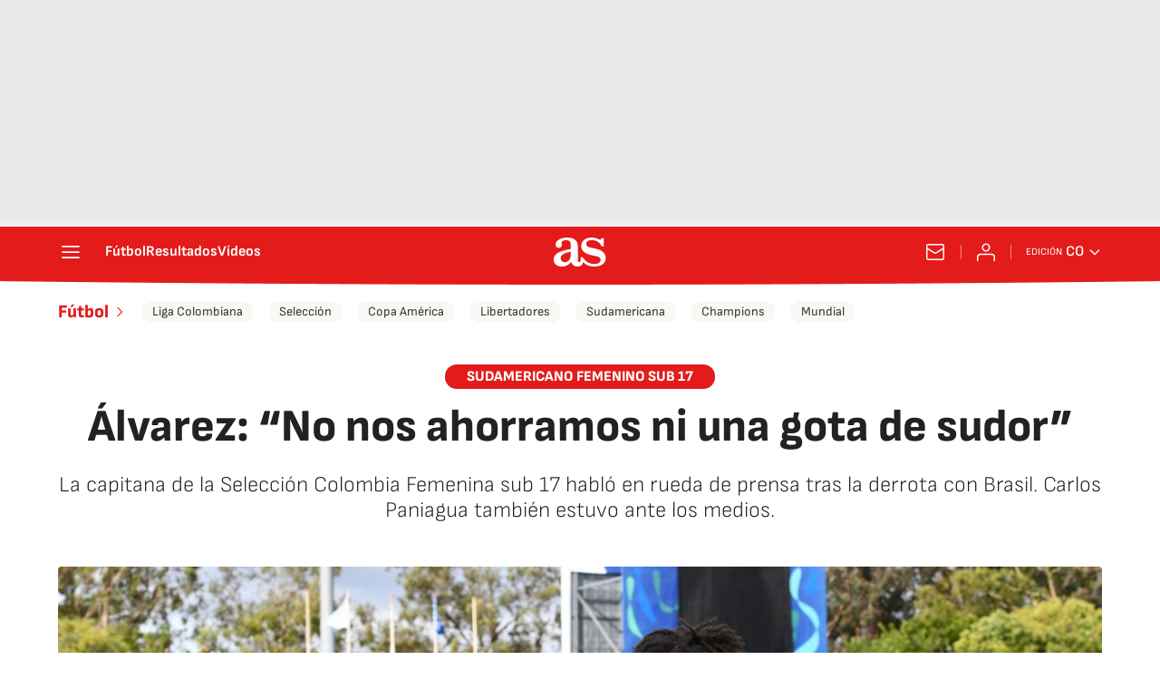

--- FILE ---
content_type: application/x-javascript;charset=utf-8
request_url: https://smetrics.as.com/id?d_visid_ver=5.4.0&d_fieldgroup=A&mcorgid=2387401053DB208C0A490D4C%40AdobeOrg&mid=73772954687345242294497853898609063024&ts=1770042927776
body_size: -39
content:
{"mid":"73772954687345242294497853898609063024"}